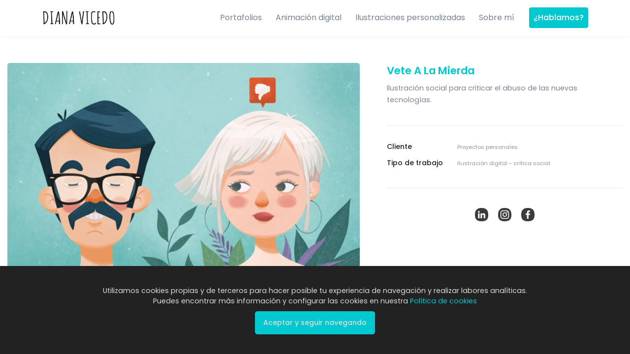

--- FILE ---
content_type: text/html; charset=UTF-8
request_url: http://dianavicedo.com/proyecto/editorial/vetealamierda
body_size: 5005
content:
<!DOCTYPE html>
<html lang="es">
<head>
  <!-- Title -->
  <title>Diana Vicedo. Proyecto Vete a la mierda
</title>

    <!-- Required Meta Tags Always Come First -->
  <meta charset="utf-8">
  <meta name="viewport" content="width=device-width, initial-scale=1, shrink-to-fit=no">

  <!-- Favicon -->
  <link rel="shortcut icon" href="/favicon.ico">

  <!-- Google Fonts -->
  <link href="//fonts.googleapis.com/css?family=Poppins:300,400,500,600,700" rel="stylesheet">

  <!-- CSS Implementing Plugins -->
  <link rel="stylesheet" href="/assets/vendor/font-awesome/css/fontawesome-all.min.css">
  <link rel="stylesheet" href="/assets/vendor/animate.css/animate.min.css">
  <link rel="stylesheet" href="/assets/vendor/hs-megamenu/src/hs.megamenu.css">
  <link rel="stylesheet" href="/assets/vendor/malihu-custom-scrollbar-plugin/jquery.mCustomScrollbar.css">
  <link rel="stylesheet" href="/assets/vendor/cubeportfolio/css/cubeportfolio.min.css">
  <link rel="stylesheet" href="/assets/vendor/slick-carousel/slick/slick.css">

  <!-- CSS Front Template -->
  <link rel="stylesheet" href="/assets/css/theme.css">

  <link rel="stylesheet" href="/css/custom.css">

  <!-- Global site tag (gtag.js) - Google Analytics -->
<script async src="https://www.googletagmanager.com/gtag/js?id=UA-177414918-1"></script>
<script>
  window.dataLayer = window.dataLayer || [];
  function gtag(){dataLayer.push(arguments);}
  gtag('js', new Date());

  gtag('config', 'UA-177414918-1');
</script>

</head>

<body>


  <!-- ========== HEADER ========== -->
  <header id="header" class="u-header u-header--abs-top-md u-header--show-hide-md"
          data-header-fix-moment="500"
          data-header-fix-effect="slide">

    <div class="u-header__section">
    

      <div id="logoAndNav" class="container">
        <!-- Nav -->
        <nav class="js-mega-menu navbar navbar-expand-md u-header__navbar u-header__navbar--no-space">
          <!-- Logo -->
          <a class="navbar-brand u-header__navbar-brand u-header__navbar-brand-center" href="/" aria-label="Front">
            <img src="/img/logodiana.png" class="js-svg-injector" class="img-fluid mb-2">
          </a>
          <!-- End Logo -->

          <!-- Responsive Toggle Button -->
          <button type="button" class="navbar-toggler btn u-hamburger"
                  aria-label="Toggle navigation"
                  aria-expanded="false"
                  aria-controls="navBar"
                  data-toggle="collapse"
                  data-target="#navBar">
            <span id="hamburgerTrigger" class="u-hamburger__box">
              <span class="u-hamburger__inner"></span>
            </span>
          </button>
          <!-- End Responsive Toggle Button -->

          <!-- Navigation -->
          <div id="navBar" class="collapse navbar-collapse u-header__navbar-collapse">
            <ul class="navbar-nav u-header__navbar-nav">
              
              <li class="nav-item u-header__nav-item">
                <a class="nav-link u-header__nav-link" href="/portafolios" aria-expanded="false">Portafolios</a>
              </li>
              
              <li class="nav-item u-header__nav-item">
                <a class="nav-link u-header__nav-link" href="/animacion" aria-expanded="false">Animación digital</a>
              </li>

              <li class="nav-item u-header__nav-item">
                <a class="nav-link u-header__nav-link" href="/ilustraciones-personalizadas" aria-expanded="false">Ilustraciones personalizadas</a>
              </li>

              <li class="nav-item u-header__nav-item">
                <a class="nav-link u-header__nav-link" href="/sobremi" aria-expanded="false">Sobre mí</a>
              </li>
           
              <!-- Button -->
              <li class="nav-item u-header__nav-last-item">
                <a class="nav-link btn btn-sm btn-primary transition-3d-hover" href="/contactar">
                  ¿Hablamos?
                </a>
              </li>
              <!-- End Button -->
            </ul>
          </div>


          <!-- End Navigation -->
        </nav>
        <!-- End Nav -->
      </div>
    </div>
  </header>
  <!-- ========== END HEADER ========== -->

<!-- ========== MAIN ========== -->
<main id="content" role="main">
    <!-- Description Section -->
    <div class="container-fluid space-2 space-top-md-3 space-bottom-md-3">
      <div class="row">
        <div class="col-lg-7 mb-7 mb-lg-0">



              



          <!-- Cubeportfolio -->
          <div class="cbp"
               data-layout="grid"
               data-animation="quicksand"
               data-x-gap="32"
               data-y-gap="32"
               data-media-queries='[
                {"width": 300, "cols": 1}
              ]'>
           


                              
                              <!-- Item -->
                <div class="cbp-item">
                  <div class="cbp-caption">
                    <img class="rounded" src="/work/proyectos/vetealamierda/img1.jpg">
                  </div>
                </div>
                <!-- End Item -->
                

                              
                              <!-- Item -->
                <div class="cbp-item">
                  <div class="cbp-caption">
                    <img class="rounded" src="/work/proyectos/vetealamierda/img2.jpg">
                  </div>
                </div>
                <!-- End Item -->
                

                              
                

                              
                

                              
                

                              
                

              


          </div>
          <!-- End Cubeportfolio -->
        </div>

        <div id="stickyBlockStartPoint" class="col-lg-5">
          <!-- Sticky Block -->
          <div class="js-sticky-block pl-lg-4"
               data-parent="#stickyBlockStartPoint"
               data-sticky-view="lg"
               data-start-point="#stickyBlockStartPoint"
               data-end-point="#stickyBlockEndPoint"
               data-offset-top="80"
               data-offset-bottom="130">
            <div class="mb-6">
              <h1 class="h4 text-primary font-weight-semi-bold" style="text-transform: capitalize">Vete a la mierda
</h1>
                <p>
                    Ilustración social para criticar el abuso de las nuevas tecnologías.                </p>
            
            </div>

            <hr class="my-5">

            <!-- List -->
            <ul class="list-unstyled mb-0">
              <li class="media mb-1">
                <div class="d-flex w-40 w-sm-30">
                  <h3 class="h6">Cliente</h3>
                </div>
                <div class="media-body">
                  <small class="text-muted">
                    Proyectos personales
                  </small>
                </div>
              </li>

              <li class="media mb-1">
                <div class="d-flex w-40 w-sm-30">
                  <h4 class="h6">Tipo de trabajo</h4>
                </div>
                <div class="media-body">
                  <small class="text-muted">
                  Ilustración digital - crítica social                  </small>
                </div>
              </li>
            </ul>
            <!-- End List -->

            <hr class="my-5">
            <div style="position: relative">
           
            <div class="row">
    <div class="col-md-12 text-center mx-auto" style="padding: 0px">
        <a href="https://www.linkedin.com/in/diana-vicedo-368254b0?originalSubdomain=es" target="_blank"><img class="p-2" src="/img/linkedin.png"></a>
        <a href="https://www.instagram.com/dianavicedo_ilustracion/" target="_blank"><img class="p-2" src="/img/instagram.png"></a>
        <a href="https://www.facebook.com/DianaVicedoIlustradora" target="_blank"><img class="p-2" src="/img/facebook.png"></a>
    </div>
</div>            </div>

          </div>
          <!-- End Sticky Block -->
        </div>
      </div>
    </div>
    <!-- End Description Section -->

    <!-- Sticky Block End Point -->
    <div id="stickyBlockEndPoint"></div>


  
  </main>
  <!-- ========== END MAIN ========== -->







<!-- ========== FOOTER ========== -->
<footer id="SVGcurvedShape" class="svg-preloader">
  <!-- SVG Shape -->
  <figure>
    <img class="js-svg-injector" src="../../assets/svg/components/curved-2.svg" alt="Image Description"
         data-parent="#SVGcurvedShape">
  </figure>
  <!-- End SVG Shape -->

  <!-- Content -->
  <div class="bg-dark">
    <div class="container space-1 space-md-2">
      <div class="row justify-content-lg-between">
        <div class="col-lg-4 d-flex align-items-start flex-column mb-7 mb-lg-0">
          <!-- Logo -->
          <a href="/">
            <img src="/img/logodiana-white.png" style="max-width: 170px">
          </a>
          <!-- End Logo -->

          <p class="text-white mt-3">Ilustradora y animadora gráfica multidisciplinar con un estilo versátil que se adapta a tus necesidades..</p>
        </div>

        <div class="col-6 col-md-4 col-lg-2 mb-7 mb-md-0">
          <h3 class="h6 text-white">Portafolios:</h3>
          <!-- List Group -->
          <ul class="list-group list-group-transparent list-group-white list-group-flush list-group-borderless mb-0">
            <li><a class="list-group-item list-group-item-action" href="/portafolios/publicidad">Ilustración Publicitaria</a></li>
            <li><a class="list-group-item list-group-item-action" href="/portafolios/editorial">Ilustración editorial/didáctica</a></li>
            <li><a class="list-group-item list-group-item-action" href="/portafolios/apps-videojuegos">Ilustración Apps/Videojuegos</a></li>
            <li><a class="list-group-item list-group-item-action" href="/portafolios/infantil">Ilustración infantil</a></li>
            <li><a class="list-group-item list-group-item-action" href="/portafolios/producto">Ilustración aplicada</a></li>
          </ul>
          <!-- End List Group -->
        </div>

        <div class="col-6 col-md-4 col-lg-2 mb-7 mb-md-0">
          <h3 class="h6 text-white">Animación digital:</h3>
          <!-- List Group -->
          <ul class="list-group list-group-transparent list-group-white list-group-flush list-group-borderless mb-0">
            <li><a class="list-group-item list-group-item-action" href="/animacion">Videos explicativos</a></li>
            <li><a class="list-group-item list-group-item-action" href="/animacion">Animación de personajes</a></li>
            <li><a class="list-group-item list-group-item-action" href="/animacion">Gifs animados</a></li>
            <li><a class="list-group-item list-group-item-action" href="/animacion">Animación E-learning</a></li>
            <li><a class="list-group-item list-group-item-action" href="/animacion">Felicitaciones animadas</a></li>
            <li><a class="list-group-item list-group-item-action" href="/animacion">Animación Publicitaria</a></li>
          </ul>
          <!-- End List Group -->
        </div>



        <div class="col-6 col-md-4 col-lg-2 mb-7 mb-md-0">
          <h3 class="h6 text-white">Ilustraciones personalizadas:</h3>
          <!-- List Group -->
          <ul class="list-group list-group-transparent list-group-white list-group-flush list-group-borderless mb-0">
            <li><a class="list-group-item list-group-item-action" href="/orlas-personalizadas">Orlas</a></li>
            <li><a class="list-group-item list-group-item-action" href="/retratos-personalizados">Retratos</a></li>
            <li><a class="list-group-item list-group-item-action" href="/regalos-personalizados">Regalos Personalizados</a></li>
            <li><a class="list-group-item list-group-item-action" href="/ilustraciones-para-eventos">Ilustraciones para Eventos</a></li>
            <li><a class="list-group-item list-group-item-action" href="/personalizadas-infantil">Recien nacido</a></li>
          </ul>
          <!-- End List Group -->
        </div>



      </div>
    </div>



  <div class="text-center p-3 text-white">
  <a href="/privacidad">Política de privacidad</a>  |  <a href="/cookies">Política de cookies</a>

  </div>



  </div>
  <!-- End Content -->


</footer>
<!-- ========== END FOOTER ========== -->






  

  <!-- Go to Top -->
  <a class="js-go-to u-go-to" href="#"
    data-position='{"bottom": 15, "right": 15 }'
    data-type="fixed"
    data-offset-top="400"
    data-compensation="#header"
    data-show-effect="slideInUp"
    data-hide-effect="slideOutDown">
    <span class="fas fa-arrow-up u-go-to__inner"></span>
  </a>
  <!-- End Go to Top -->

  <!-- JS Global Compulsory -->
  <script src="/assets/vendor/jquery/dist/jquery.min.js"></script>
  <script src="/assets/vendor/jquery-migrate/dist/jquery-migrate.min.js"></script>
  <script src="/assets/vendor/popper.js/dist/umd/popper.min.js"></script>
  <script src="/assets/vendor/bootstrap/bootstrap.min.js"></script>

  <script src="/assets/js/jquery.cookie.js"></script>

  <!-- JS Implementing Plugins -->
  <script src="/assets/vendor/hs-megamenu/src/hs.megamenu.js"></script>
  <script src="/assets/vendor/svg-injector/dist/svg-injector.min.js"></script>
  <script src="/assets/vendor/malihu-custom-scrollbar-plugin/jquery.mCustomScrollbar.concat.min.js"></script>
  <script src="/assets/vendor/jquery-validation/dist/jquery.validate.min.js"></script>
  <script src="/assets/vendor/cubeportfolio/js/jquery.cubeportfolio.min.js"></script>
  <script src="/assets/vendor/typed.js/lib/typed.min.js"></script>
  <script src="/assets/vendor/slick-carousel/slick/slick.js"></script>


  <!-- JS Front -->
  <script src="/assets/js/hs.core.js"></script>
  <script src="/assets/js/components/hs.header.js"></script>
  <script src="/assets/js/components/hs.unfold.js"></script>
  <script src="/assets/js/components/hs.malihu-scrollbar.js"></script>
  <script src="/assets/js/components/hs.validation.js"></script>
  <script src="/assets/js/components/hs.focus-state.js"></script>
  <script src="/assets/js/components/hs.show-animation.js"></script>
  <script src="/assets/js/components/hs.cubeportfolio.js"></script>
  <script src="/assets/js/components/hs.svg-injector.js"></script>
  <script src="/assets/js/components/hs.go-to.js"></script>
  <script src="/assets/js/components/hs.slick-carousel.js"></script>
  <script src="/assets/js/components/hs.sticky-block.js"></script>

  <!-- JS Plugins Init. -->
  <script>
    $(window).on('load', function () {
      // initialization of HSMegaMenu component
      $('.js-mega-menu').HSMegaMenu({
        event: 'hover',
        pageContainer: $('.container'),
        breakpoint: 767.98,
        hideTimeOut: 0
      });

      // initialization of svg injector module
      $.HSCore.components.HSSVGIngector.init('.js-svg-injector');

    });


    $(document).on('ready', function () {
      // initialization of header
      $.HSCore.components.HSHeader.init($('#header'));

      $.HSCore.components.HSSlickCarousel.init('.js-slick-carousel');

      // initialization of unfold component
      $.HSCore.components.HSUnfold.init($('[data-unfold-target]'), {
        afterOpen: function () {
          $(this).find('input[type="search"]').focus();
        }
      });

      // initialization of malihu scrollbar
      $.HSCore.components.HSMalihuScrollBar.init($('.js-scrollbar'));

      // initialization of show animations
      $.HSCore.components.HSShowAnimation.init('.js-animation-link');

      // initialization of form validation
      $.HSCore.components.HSValidation.init('.js-validate', {
        rules: {
          confirmPassword: {
            equalTo: '#signupPassword'
          }
        }
      });

      // initialization of forms
      $.HSCore.components.HSFocusState.init();

      // initialization of cubeportfolio
      //$.HSCore.components.HSCubeportfolio.init('.cbp');
      
      // initialization of sticky blocks
      $.HSCore.components.HSStickyBlock.init('.js-sticky-block');

      // initialization of go to
      $.HSCore.components.HSGoTo.init('.js-go-to');
     

    });
  </script>





<!-- Politica de Cookies -->
<div id="layer_cookie" style="z-index:1000;display: none; padding:20px; position:fixed; bottom: 0; color: #ddd; 
        background-color: #222; text-align:center; width:100%;padding-top: 40px;padding-bottom: 40px;">
    <div style="margin-bottom:10px">
        Utilizamos cookies propias y de terceros para hacer posible tu experiencia de navegación y 
        realizar labores analíticas.<br>
        Puedes encontrar más información y configurar las cookies en nuestra <a href="/cookies">Política de cookies</a>
        </div>
        <a class="btn btn-primary" title="cerrar" id="acepta_cookies">Aceptar y seguir navegando</a>
    </div>
</div>

<script type="text/javascript">
$(document).ready(function(){
  if ($.cookie('cookies_tecnicas') == undefined){
    $('#layer_cookie').show();
  }

  $("#acepta_cookies").click(function() {
    $('#layer_cookie').hide();
    $.cookie('cookies_tecnicas', '1', { expires: 365 });
    $.cookie('cookies_analisis', '1', { expires: 365 });
  }); 

});
</script>
<!-- Fin cookies -->


<script type="text/javascript">
$(document).ready(function() {


 $.HSCore.components.HSCubeportfolio.init('.cbp');



});
</script>



</body>
</html>

--- FILE ---
content_type: text/css
request_url: http://dianavicedo.com/css/custom.css
body_size: 435
content:
.u-clients {max-width: 300px}


.cbp-filter-item-active {
    color: #00C8CE;
    background: rgba(0, 200, 206, 0.1);
    border-color: transparent;
}


.filtropill{
    cursor: pointer;
    color: #333
}
.filtropill a{
    cursor: pointer;
    color: #333
}
.filtropill a:hover{
    color:#00C8CE;
}

.filtropill-active{
    cursor: pointer;
    color: #00C8CE;
    background: rgba(0, 200, 206, 0.1);
    border-color: transparent;
}